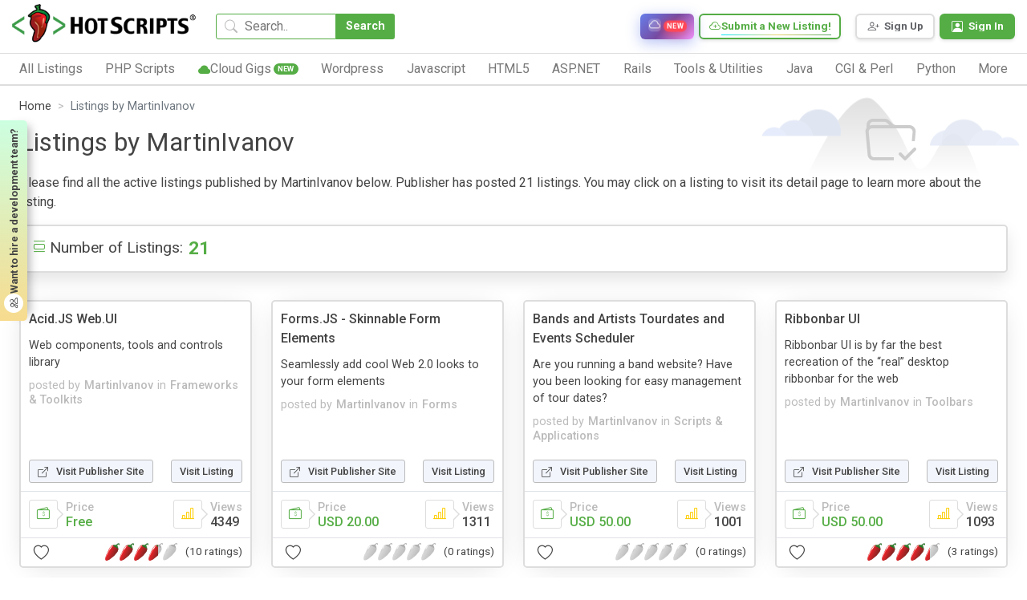

--- FILE ---
content_type: application/javascript
request_url: https://www.hotscripts.com/js/common.js?v=2.26
body_size: 6197
content:
$(document).ready(function () {
       $(".burger_menu,.menu_bg").on("click", function ()
       {
              $(".burger_menu").toggleClass("active");
              $(".responsive_menu").toggleClass("active");
              $(".menu_bg").toggleClass("active");              
              $("body").toggleClass("burgermenu");
       });
       // header user menu click
       $(".header_user_div").on("click", function (e)
       {
              e.stopPropagation();
              if ($(".user_menu_toggler").hasClass("active")) 
              {
                     $(".user_menu_toggler").removeClass("active");
                     $(".user_menu").slideUp().removeClass("active");
              } else 
              {
                     $(".user_menu_toggler").addClass("active");
                     $(".user_menu").slideDown().addClass("active");
              }
       });
       $(document).on("mouseup", function (e) {
              if ($(e.target).parents(".header_user_div").length == 0)
              {
                     $(".user_menu").slideUp().removeClass("active");
                     $(".user_menu_toggler").removeClass("active");
              }
       });       
       $(".footer_links_li_header").on("click", function ()
       {
              $(this).parent(".footer_links").toggleClass("active");
       });
       $(".favourite_toggler").on("click", function ()
       {
              $(this).toggleClass("active");
       });              
       var timeout_var;
       $(window).resize(function () {
              rearrange_header_menus();
       });
       rearrange_header_menus();
       function rearrange_header_menus()
       {               
              var w_wit = $(window).width();
              if (w_wit < 1200)
              {
                     $(".header_top_menu").appendTo(".responsive_menu");
              }
              else
              {
                     $(".header_top_menu").appendTo(".header_top");
                     $(".burger_menu").removeClass("active");
                     $(".responsive_menu").removeClass("active");
                     $(".menu_bg").removeClass("active");
              }
               if (w_wit <1200)
               {
                     $(".header_burger_menu").appendTo(".responsive_menu");
                     $(".header_menu").appendTo(".responsive_menu");
              }
              else 
              {
                     $(".header_burger_menu").appendTo(".header_bottom");
                     $(".header_menu").appendTo(".header_bottom");
              }
              if (w_wit < 899)
              {
                     $(".header_link").appendTo(".responsive_menu");
                     $(".cloud_link").appendTo(".responsive_menu");
              } 
              else 
              {
                     $(".header_link").appendTo(".header_top");
                     $(".cloud_link").appendTo(".header_top");
              }
              if (w_wit < 992) 
              {
                     $("#screens").appendTo("#screens_div");
                     $("#screens_cover").removeAttr("style");
              } 
              else 
              {
                     $("#screens").appendTo("#screens_cover");
              }
              if (w_wit < 576)
              {
                     $(".price_details").appendTo("#rate_cover .show_price");
              } 
              else 
              {
                     $(".price_details").prependTo(".right_bar");
              }
       }
       //replace result title
       replace_result_title();
       var timeout_title;
       $(window).resize(function () 
       { 
              replace_result_title();

       });
       function replace_result_title() 
       {
              var w_wid = $(window).width();
              if (w_wid < 900) 
              {

                     if ($("#title_div > #result_title").length == 0) 
                     {
                            $("#result_title").appendTo("#title_div");
                     }
              } 
              else 
              {

                     if ($("#right_section").find("#result_title").length == 0) 
                     {
                            $("#result_title").appendTo("#right_section");
                     }
              }
       }
       $(".more_tags").on("click", function (e) 
       {
              e.preventDefault();
              if ($(this).parents(".singleline_tags").hasClass("show_all")) 
              {
                     // $(this).find("i").addClass("bi-plus-circle").removeClass("bi-dash-circle");
                     $(this).parents(".singleline_tags").removeClass("show_all");
              } 
              else 
              {
                     //  $(this).find("i").addClass("bi-dash-circle").removeClass("bi-plus-circle");
                     $(this).parents(".singleline_tags").addClass("show_all");

              }
       });
       replace_search();
       var timeout_search;
       $(window).resize(function ()                       
       {
                     replace_search();
       });
       function replace_search() {
            
              var w_wid = $(window).width();
              var h_heit=120;
              if (w_wid < 640) {
                     if ($(".header_bottom").find(".header_search").length == 0) {
                            $(".header_search").appendTo(".header_bottom");
                            if ($(".home_search").length == 0) {
                                   $(".header_top").removeClass("showsearch");
                                   $(".header_bottom").addClass("showsearch");
                                
                            }
                            
                     } else {
                            if ($(".home_search").length == 0) { 
                                   $(".header_top").removeClass("showsearch");
                                   $(".header_bottom").addClass("showsearch");
                            }
                             
                     }
                     // header_margin
                     
                     /*   if($(".m_header").hasClass(".has_offer"))
                        {
                               
                               $(".m_main").css("margin-top", h_heit-$(".offer_note").outerHeight());
                        }*/
                     setTimeout(function(){
                             h_heit = $(".m_header").outerHeight(true);
                       $(".m_main").css("margin-top", h_heit);
                          
                     },300);
                            
           
                     


              } 
              else {

                     if ($(".header_top").find(".header_search").length == 0) {
                            $(".header_search").appendTo(".header_top");
                            if ($(".home_search").length == 0) {
                                   $(".header_bottom").removeClass("showsearch");
                                   $(".header_top").addClass("showsearch");
                            }
                     } else {
                            if ($(".home_search").length == 0) {
                                   $(".header_bottom").removeClass("showsearch");
                                   $(".header_top").addClass("showsearch");
                            }
                     }

                     // header_margin

                     
/*********************************************/
                 //   h_heit = $(".m_header").outerHeight();
                     //$(".m_main").css("margin-top", h_heit);                      
                            setTimeout(function(){
                             h_heit = $(".m_header").outerHeight(true);
                       $(".m_main").css("margin-top", h_heit);
                         
                     },300);
              }
       }


       var prev_scrol = 0;
       var prev_scrol_header = 0;
       var scroll_buffer = 10;
       $(window).scroll(function () {

              var check_top = 0;
              var check_headertop = 0;
              var cur_pos = $(this).scrollTop();

              // for header
             // hide check if ($(".home_page").length !== 0) {

                     check_headertop = $(".m_header").outerHeight(true);

                     if ($(window).scrollTop() > check_headertop + (1*check_headertop)) {
                     //if ($(window).scrollTop() >($(window).height()/2)) {

                        //disable    $(".m_header").addClass("show_header");

                            if (cur_pos > prev_scrol_header) //scrolling down
                            {
                                   //console.log("scrolling down");
                              //disable     $(".m_header").removeClass("show_header");
                                   
                                    //set_sidebar_menu_height();
                                   
                            } else if (cur_pos < prev_scrol_header) { //scrolling up
                                   //console.log("scrolling up >>>>");
                             //disable     $(".m_header").addClass("show_header");
                            }
                     } 
              else if ($(window).scrollTop() == 0) 
           // else 
              {
                    //disable $(".m_header").removeClass("show_header");
                            //$(".m_header").removeClass("hide_header").addClass("show_header");
                           // $(".m_header").removeClass("hide_header").removeClass("show_header").addClass("make_view");
                     }
                     prev_scrol_header = cur_pos;
              
              
              
              // hide}
              // for header
               

              if ($(window).width() > 639) {
                     if ($(".home_search").length !== 0) {
                            check_top = ($(".home_search").position().top + $(".home_search").outerHeight() + ($(".m_header").outerHeight() / 2));

                            if ($(window).scrollTop() > check_top) {
                                   if ($(".header_top").hasClass("showsearch")) {

                                   } else {

                                          $(".header_top").addClass("showsearch");
                                   }
                            } else {

                                   $(".header_top").removeClass("showsearch");
                            }
                     }
              } else {
                     //mobile <640

                     //if (Math.abs(prev_scrol - cur_pos) >= scroll_buffer) {
                     if ($(".home_search").length !== 0) {
                            check_top = $(".home_search").position().top + $(".home_search").outerHeight() + ($(".m_header").outerHeight() / 2);
                            //}  

                            if ($(window).scrollTop() > check_top) {
                                   //console.log("greter");
                                   if (cur_pos > prev_scrol) { //scrolling down


                                          //console.log("scroll down home");
                                          var prnt = $(".header_search").parent();
                                          $(prnt).removeClass("showsearch");
                                   } else if (cur_pos < prev_scrol) { // scrolling up
                                          //console.log("scroll up home");
                                          var prnt = $(".header_search").parent();
                                          if ($(prnt).hasClass("showsearch")) {
                                                 //console.log("alredy");
                                          } else {
                                                 //console.log("adddinggg");
                                                 $(prnt).addClass("showsearch");
                                                 cur_pos = $(window).scrollTop();
                                          }

                                   }


                            } else {
                                   //console.log("scroll down");
                                   var prnt = $(".header_search").parent();
                                   $(prnt).removeClass("showsearch");
                            }

                     } 
                     else {
                            //mobile inner page

                            //console.log("mob sclirn");

                            check_top = $(".m_header").outerHeight();
                            //console.log("scroll down else", cur_pos, ":::", prev_scrol, "ck top:", check_top);
                            if ($(window).scrollTop() > check_top) {
                                   if (cur_pos > prev_scrol) { //scrolling down


                                          $(".header_bottom").removeClass("showsearch");
                                   } else if (cur_pos < prev_scrol) { // scrolling up
                                          //console.log("scroll up else");

                                          if ($(".header_bottom").hasClass("showsearch")) {
                                                 //console.log("alredy");
                                          } else {
                                                 //console.log("adddinggg");
                                                 $(".header_bottom").addClass("showsearch");
                                                 cur_pos = $(window).scrollTop();
                                          }

                                   }
                            }

                     }

                     //}
                     prev_scrol = cur_pos;
                     //console.log("cur pos:", cur_pos, "pev po:", prev_scrol, "mins:", prev_scrol - scroll_buffer);
                     //else
              }

       }); 
              
              // set minimum height for pages
                /**********************************************************/
              function onElementHeightChange(elm, callback){
	var lastHeight = elm.clientHeight, newHeight;
        //var lastScrollY = window.pageYOffset, newScrollY;
	(function run(){
		newHeight = elm.clientHeight;
		if( lastHeight != newHeight )
			callback();
		lastHeight = newHeight;

        if (elm.onElementHeightChangeTimer)
          clearTimeout(elm.onElementHeightChangeTimer);
		elm.onElementHeightChangeTimer = setTimeout(run, 50);
	})();
}

 var reach_bottom = 0, prev_dir=0, firstcheck=0;
onElementHeightChange(document.body, function(){
  //alert('Body height changed');
  //console.log('Body height has changed:', document.body.style.height, ' - current scroll', window.pageYOffset);
   set_main_height();   
    //set_sidebar_menu_height();
}); 
              /**********************************************************/
        set_main_height();  
       function set_main_height()
              {
                 
                     var min_hei=0;
                     // sidebar is present
                     if($(".leftbar_cover ").length!=0)
                            {
                                   if($(".leftbar").length!=0)
                                          {
                                                 if($(".breadcrumb_cover").length!=0)
                                                 {
                                                        //min_hei= $(".leftbar").outerHeight()+$(".breadcrumb_cover").outerHeight();
                                                 } 
                                                 else{
                                                        //min_hei= $(".leftbar").outerHeight();
                                                 }
                                          }
                                   else if($(".account_menu").length!=0)
                                   {
                                         
                                          if($(".breadcrumb_cover").length!=0)
                                                 {
                                                        //min_hei= $(".account_menu_ul").outerHeight()+$(".breadcrumb_cover").outerHeight();
                                                 } 
                                                 else{
                                                        //min_hei= $(".account_menu_ul").outerHeight();
                                                 }
                                   }
                                   else{
                                          //min_hei = $(window).height() - $(".m_header").outerHeight();
                                         
                                   }
                            }
                     else{
                              
                     }
                    // alert(min_hei);
                     
                          if ($(window).width() > 899) {
                                 
                                 min_hei = $(window).height() - $(".m_header").outerHeight();
                     $(".m_main").css("min-height",min_hei);    
                     if($(".page_wrap").length>0)
                            {
                                   $(".page_wrap").css("min-height",min_hei);
                            }
                   
                     if ($(".account_page").length>  0) {
                         
                              check_account_menu();
                     } else if ($(".leftbar_cover").length > 0) {
                             check_sidebar_menu();
                     }
                            
              } else {
                      if($(".page_wrap").length!=0)
                             {
                                      $(".page_wrap").removeAttr("style");
                             }
                     if ($(".account_page").length > 0) {
                            clear_account_menu();
                     }
                     if ($(".leftbar_cover").length > 0) {
                     clear_sidebar_menu();
                     }
                     
              }
                      
          if($(window).width()>991)
              {
                     if($(".rightbar_cover").length!=0)
                            {
                                  // $(".rightbar_wrap").css("min-height",$(".rightbar").outerHeight());
                                   //check_rightbar_cover();
                                   check_rightbar_reverse();
                            }
              }
                     else{
                             if($(".rightbar_cover").length!=0)
                            {
                                  //clear_rightbar_cover();
                                   clear_rightbar_reverse();
                            }
                     }

              }//func
              
          

       // submit button public side
       $("#signup_btn").on("click", function (e) {
              e.preventDefault();
              if ($(this).parents("form").hasClass("form_error")) {
                     var totop = $(".form_error:first-child").position().top;
                     $("html, body").animate({
                            scrollTop: totop - 90
                     }, 500);
                     msg_popup("error", "Please fill in all Fields Lorem ipsum dolor sit amet, consectetur adipisicing elit. Ut sed quae cum iste commodi, minus consequuntur iusto tempore qui doloribus voluptates veniam veritatis, vero laudantium culpa autem vel possimus incidunt! !!", "");

              } else {

                     msg_popup("success", "Submitted Succesfully", "");
              }
       });

       //msg popup
       var poptimer;

       function msg_popup(msg_type, msg_title, msg_note) {
              clearTimeout(poptimer);
              $(".msg_popup").attr("class", "msg_popup");
              if (msg_type == "success") {
                     $(".msg_popup").addClass("success").removeClass("error");
                     $(".msg_icon i").addClass("bi-check2").removeClass("bi-exclamation");
              } else if (msg_type == "error") {
                     $(".msg_popup").addClass("error").removeClass("success");
                     $(".msg_icon i").addClass("bi-exclamation").removeClass("bi-check2");
              }
              $(".msg_popup").find(".msg_title").html(msg_title);
              $(".msg_popup").find(".msg_note").html(msg_note);
              $(".msg_popup").addClass("show_msg");
              //fade out animation

              poptimer = setTimeout(function () {
                     $(".msg_popup").attr("class", "msg_popup")
              }, 3000);

       }

       //leftbar section
       $(".leftbar_section_title").on("click", function () {
              $(this).parent().toggleClass("open");
       });


       // height adjust category cover > category list
       adjust_catgy_item();
       var timeout_categy;
       $(window).resize(function () {
              clearTimeout(timeout_categy);
              timeout_categy = setTimeout(function () {
                     adjust_catgy_item();
              }, 150);
       });

       function adjust_catgy_item() {
              if ($(window).width() > 439) {

                     var old_hei = 0;
                     $(".home_category_item").each(function () {
                            $(this).removeAttr("style");
                            if ($(this).outerHeight() > old_hei) {
                                   old_hei = $(this).outerHeight();
                            }
                     }).promise().done(function () {
                            $(".home_category_item").each(function () {
                                   $(this).css("height", old_hei);
                            });
                     });
              } else {
                     $(".home_category_item").each(function () {
                            $(this).removeAttr("style");
                     });

              }
       }
       //Popup functions
       $("#signin_btn").on("click", function () {

              $("#reminder").fadeIn().addClass("show_popup");
       });
       $("body").on("click", ".popup_close", function () {
              $(this).parents().find(".popup").fadeOut().removeClass("show_popup");
       });
       $("body").on("click", ".popup_cancel_btn", function () {
              $(this).parents().find(".popup").fadeOut().removeClass("show_popup");
       });
       $("body").on("click", ".popup_bg", function (e) {
              e.preventDefault();
              $(this).parents().find(".popup").fadeOut().removeClass("show_popup");
       });
       
/*****************************************************/
       set_sidebar_menu_height();
       var timeout_accmenu;
       $(window).resize(function () {
              clearTimeout(timeout_accmenu);
              timeout_accmenu = setTimeout(function () {
                     set_sidebar_menu_height();
              }, 50);
       });

       function set_sidebar_menu_height() {
              if ($(window).width() > 899) {
                   
                     if ($(".account_page").length > 0) {
                         
                              check_account_menu();
                     } else if ($(".leftbar_cover").length > 0) {
                             check_sidebar_menu();
                     }
                            
              } else {
                     clear_sidebar_menu();
                     clear_account_menu();
              }
              
              if($(window).width()>991)
                     {
                            if($(".rightbar").length!=0)
                                   {
                                         // check_rightbar_cover();
                                           check_rightbar_reverse();
                                   }
                     }
              else{
                      if($(".rightbar").length!=0)
                                   {
                                          //clear_rightbar_cover();
                                           clear_rightbar_reverse();
                                   }
              }
              
       }
   
/**************************************/
       $(window).scroll(function () {
               
              if ($(window).width() > 899) {
                     if ($(".account_page").length > 0) {
                            check_account_menu(); 
                            
                     } else if ($(".leftbar_cover").length > 0) {
                             check_sidebar_menu();
                     }

              }
               if ($(window).width() > 991) {
                     if ($(".rightbar").length > 0) {
                            //check_rightbar_cover(); 
                             check_rightbar_reverse();
                            
                     }   
              }
              else if ($(".page_wrap").length > 0) {
                            // clear_rightbar_cover();
                            clear_rightbar_reverse();
                     }
       });
/************************************************/
       
       
       
       function check_sidebar_menu() {

                var side_menu =$(".leftbar");
              var  menu_offtop = $(side_menu).offset().top; 
              var  menu_ptop = $(side_menu).position().top;          
              
              var pag = $(".leftbar_cover");
             
              var scroll_top = $(window).scrollTop();
               var menu_bottom =   $(side_menu).outerHeight();
               var pag_bottom = $(pag).offset().top+$(pag).outerHeight(true); 
               var ftop=0;
              
              
              // optional condition
              if($(pag).find(".breadcrumb_cover").length!=0)
                     {
                           ftop=$(".breadcrumb_cover").outerHeight(true);
                     }

              if($(pag).offset().top+ftop< scroll_top && (scroll_top + menu_bottom) < pag_bottom)
              {     //top
                     $(side_menu).css({"position":"fixed","top":"0", "bottom":"auto"});
              }
              else if( scroll_top + menu_bottom > pag_bottom)
                     {
                            //page bottom
                            $(side_menu).css({"position":"absolute","top":"auto", "bottom":"0"});
                     }
              else  
                     {
                              $(side_menu).css({"position":"relative","top":"0" });
                     }
           
       }

       function clear_sidebar_menu() {
               
              $(".leftbar_mobile_title").appendTo($(".top_btns"));
              var menu = $(".leftbar");
              /*$(menu).removeClass("fixed_cover").removeClass("absolute_cover").css({
                     top: "0"
              }); */
              $(menu).removeClass("fixed_cover").removeClass("absolute_cover").removeAttr("style");
     
              

       }
       $(".leftbar_mobile_title").on("click", function () {
              $(".leftbar_cover").addClass("show_filter");
              $("body").addClass("burgermenu");
       });
       $(".filter_close_btn, .leftbar_bg").on("click", function () {
              $("body").removeClass("burgermenu");
              $(".leftbar_cover").removeClass("show_filter");            

       });
       
       // show / hide category Lists mega menu
              // in width> 1199
        var mdelay=700, timer_menu, menu_li;
       $(".header_menu").on("mouseenter" , function(){
              clearTimeout(timer_menu);
               menu_li= $(this);
              if($(window).width()>1199)
                     {
                             timer_menu=setTimeout(function(){
                  $(menu_li).addClass("on_menu");                                     
           }, mdelay);
                     
                     }
        
       }).on("mouseleave",  function() {
                if($(window).width()>1199){
                       timer_menu=setTimeout(function(){
               $(menu_li).removeClass("on_menu");
              $(".header_menu_name").removeClass("active"); 
                clearTimeout(timer_menu);
                },mdelay*2);
                     
                }
}); 
       $(window).resize(function(){
             if($(window).width()>1199){
               $(menu_li).removeClass("on_menu");
              $(".header_menu_name").removeClass("active");
  clearTimeout(timer_menu);
                }
       });
       
    $(".header_menu_li").on("mouseenter" , function(){
             if($(window).width()>1199)
                    {
                           $(".header_menu_name").each(function(){
                               $(this).removeClass("active");   
                           });
                           $(this).find(".header_menu_name").addClass("active");
                    }
    });
       
       $(".header_menu_name").on("click", function(){
               if($(window).width()>1199)
                      {
                             clearTimeout(timer_menu);
                             $(".header_menu").addClass("on_menu");
                               $(".header_menu_name").removeClass("active");
                      }
               
              //var menuli=$(this).parent(".header_menu_li");
              if($(this).hasClass("active"))
                     {
                            
                            $(this).removeClass("active");
                     }
              else{                        
                     
            $(this).addClass("active");
                    // $(this).addClass("active");
              }
             
       });
       // account menu
       $(".account_menubar").on("click", function () {
              $(".leftbar_cover").addClass("show_menu");
                   $("body").addClass("burgermenu");     
       });
       $(".account_menu_bg").on("click", function () {
                 $("body").removeClass("burgermenu");
              $(".leftbar_cover").removeClass("show_menu");

       });
       // check account menu
       function check_account_menu()
       {
              var acc_menu =$(".account_menu");
              var  menu_offtop = $(acc_menu).offset().top; 
              var  menu_ptop = $(acc_menu).position().top;               
              var pag = $(".leftbar_cover");
              
              var scroll_top = $(window).scrollTop();
                var menu_bottom =   $(acc_menu).outerHeight();
               var pag_bottom = $(pag).offset().top+$(pag).outerHeight(true); 

              if($(pag).offset().top< scroll_top && (scroll_top + menu_bottom) < pag_bottom)
              {     //top
                     $(acc_menu).css({"position":"fixed","top":"0", "bottom":"auto"});
              }
              else if( scroll_top + menu_bottom > pag_bottom)
                     {
                            //page bottom
                            $(acc_menu).css({"position":"absolute","top":"auto", "bottom":"0"});
                     }
              else  
                     {
                              $(acc_menu).css({"position":"absolute","top":"0" });
                     }
              
       }

       function clear_account_menu() {
              var menu = $(".account_menu");
              $(menu).removeClass("fixed_cover").removeClass("absolute_cover").removeAttr("style");

       }
       
         function check_rightbar_cover()
       {
              var rightbar_menu =$(".rightbar");
              var  menu_offtop = $(rightbar_menu).offset().top; 
              var  menu_ptop = $(rightbar_menu).position().top;               
              var pag = $(".rightbar_cover");
              //$(".rightbar_ref").css("padding","0");
           
               $(pag).css("width",$(".rightbar_ref").width() -(2* parseInt($(pag).css("padding-left"))));
               var menu_width= $(pag).width();
              
             
              
              var scroll_top = $(window).scrollTop();
                var menu_bottom =   $(rightbar_menu).outerHeight();
               var pag_bottom = $(pag).offset().top+$(pag).outerHeight(); 
                     
                      if($(".rightbar_wrap").outerHeight() <=menu_bottom)
                             {
                                    // condition false; 
                                   $(rightbar_menu).removeAttr("style");
                                 
                                  
                             }else{
                                    //condition true
                      
              
              if($(pag).offset().top< scroll_top && (scroll_top + menu_bottom) < pag_bottom)
              {     //top
                     $(rightbar_menu).css({"position":"fixed","top":"0", "bottom":"auto", "width":menu_width});
              }
              else if( scroll_top + menu_bottom > pag_bottom)
                     {
                            //page bottom
                            $(rightbar_menu).css({"position":"absolute","top":"auto", "bottom":"0", "width":menu_width});
                     }
              else  
                     {
                              $(rightbar_menu).css({"position":"absolute","top":"0", "width":menu_width});
                     }
                                    
                             }
              
       }

       function clear_rightbar_cover() {
              var menu = $(".rightbar");
              $(menu).removeAttr("style");
              $(".rightbar_cover").removeAttr("style");
              $(".rightbar_ref").removeAttr("style");

       }
       
       //var reach_bottom = 0, prev_dir=0, firstcheck=0;
        function check_rightbar_reverse()
       {
            var rightbar_menu =$(".rightbar");
              var  right_menu_offtop = $(rightbar_menu).offset().top; 
             // var  menu_ptop = $(rightbar_menu).position().top;               
             // var  menu_hei = $(rightbar_menu).outerHeight(true);               
              var right_pag = $(".rightbar_cover");
              var pag_offtop = $(".rightbar_cover").offset().top;
              var pag_hei = $(".rightbar_cover").outerHeight(true);
              var pag_ptop = $(".rightbar_cover").position().top;
              //$(".rightbar_ref").css("padding","0");
           
               $(right_pag).css("width",$(".rightbar_ref").width() -(2.1* parseInt($(right_pag).css("padding-left"))));
               var menu_width= $(right_pag).width();
               var wind_hei= $(window).height();
              
             var cur_dir = $(this).scrollTop();
              
              var scroll_top = $(window).scrollTop();
                var rmenu_bottom =   $(rightbar_menu).outerHeight(true) + $(rightbar_menu).offset().top;
               var rpag_bottom = $(right_pag).offset().top+$(right_pag).outerHeight(true); 
              if(firstcheck==0)
                     {
                            //if menu_cover bottom visible in page
                            if(rpag_bottom-scroll_top <wind_hei)
                                   {
                                         // alert($(pag).outerHeight(true)+"<>"+$(rightbar_menu).outerHeight(true)+"<>"+wind_hei+"<>"+(rpag_bottom-scroll_top));
                                          //if()
                                              reach_bottom=1;
                                                 //page bottom
                            $(rightbar_menu).addClass("inside_two").removeClass("inside_three").removeClass("inside_four").removeClass("inside_one");
                                               $(rightbar_menu).css({"position":"absolute","top":"auto", "bottom":"0", "width":menu_width});
                                      
                                   }
                            else{
                                //    alert($(pag).outerHeight(true)+"<>"+$(rightbar_menu).outerHeight(true)+"<>"+wind_hei+"<>"+(rpag_bottom-scroll_top));
                                   // if not bottom but fixed bottom - ie if menucover scrolltop greater than menu height
                                   
                            }
                           
                            
                            firstcheck=1;
                     }
                 
                             {
                                   
                                    
                                       if(rmenu_bottom -scroll_top< wind_hei && (right_menu_offtop + pag_offtop)  !=0 && reach_bottom==0  && cur_dir>prev_dir )
                                   {     //top
                                          $(rightbar_menu).addClass("inside_one").removeClass("inside_three").removeClass("inside_two").removeClass("inside_four");
                                           
                                          $(rightbar_menu).css({"position":"fixed","top":"auto", "bottom":"0", "width":menu_width});                                         
                                   }
                                   /*else*/ if(rmenu_bottom-scroll_top > rpag_bottom-scroll_top && cur_dir>prev_dir )
                                          { reach_bottom=1;
                                                 //page bottom
                            $(rightbar_menu).addClass("inside_two").removeClass("inside_three").removeClass("inside_four").removeClass("inside_one");
                                               $(rightbar_menu).css({"position":"absolute","top":"auto", "bottom":"0", "width":menu_width});
                                          }
                                    /*new*/ if(rmenu_bottom-scroll_top > rpag_bottom-scroll_top &&reach_bottom==1 && cur_dir>prev_dir)
                                          {  
                                                 //page bottom
                            $(rightbar_menu).addClass("inside_two").removeClass("inside_three").removeClass("inside_four").removeClass("inside_one");
                                               $(rightbar_menu).css({"position":"absolute","top":"auto", "bottom":"0", "width":menu_width});
                                          }
                                    /*else*/ if( rpag_bottom-scroll_top >wind_hei && reach_bottom==1 && cur_dir<prev_dir)
                                           {          reach_bottom=0;
                            $(rightbar_menu).addClass("inside_three").removeClass("inside_four").removeClass("inside_two").removeClass("inside_one");
                                                     $(rightbar_menu).css({"position":"fixed","top":"auto", "bottom":"0", "width":menu_width});
                                           } 
                                    /*else*/ if( right_menu_offtop< pag_offtop && reach_bottom==0 && cur_dir<prev_dir)
                                           {          reach_bottom=0;
                                            $(rightbar_menu).addClass("inside_four").removeClass("inside_three").removeClass("inside_two").removeClass("inside_one");
                                                     $(rightbar_menu).css({"position":"absolute","top":"0", "bottom":"auto", "width":menu_width});
                                           }
              
                             }
              prev_dir=cur_dir;
              
                                    
              
       }// func close

       function clear_rightbar_reverse() {
              var menu = $(".rightbar");
              $(menu).removeAttr("style");
              $(".rightbar_cover").removeAttr("style");
              $(".rightbar_ref").removeAttr("style");

       }
       
       
       check_notifications();

       function check_notifications() {
              var notif_count = parseInt($(".user_notifications_count").html());

             /* if (notif_count < 1) {

                     $(".user_notifications_count").hide();
              }*/
       }
       $(".user_notifications_btn").on("click", function () {
              $(".user_notification_cover").slideToggle().toggleClass("active");

       });
       $(document).on("mouseup", function (e) {
              if ($(e.target).parents(".user_notifications").length == 0) {
                     $(".user_notification_cover").slideUp().removeClass("active");
              }
       });
       //filter button search page
       var settim, settim1;
       /*  $(".clear_filter_btn").on("click", function () {
                $(this).blur();
                clearTimeout(settim);
                clearTimeout(settim1);

                open_preloader();
         }); */

       function open_preloader() {
              $("body").addClass("preloader");
              $(".script_list_box:not(:first-child)").css("display", "none");
              var dely = Math.random() * 5000;
              settim = setTimeout(function () {
                     $("body").addClass("load_complete");
                     clear_preloader();
              }, dely);
       }

       function clear_preloader() {
              settim1 = setTimeout(function () {
                     $("body").removeClass("preloader").removeClass("load_complete");
              }, 500);
       }
       setTimeout(function () {
              //console.log("first cll");
              //   correct_slider_height();   
       }, 1000);
       //fix image height
       correct_image_height();
       var fix_hei;
       $(window).resize(function () {
              clearTimeout(fix_hei);
              fix_hei = setTimeout(function () {
                     correct_image_height();
              }, 150);
       });

       function correct_image_height() {
              //    correct_slider_height();
              /*     $(".script_list_card .script_list_image img").each(function(){
                          if($(window).width()>575){
                                  $(this).parent(".script_list_image").css("max-height","50%");
                          }
                          else{
                                 $(this).parent(".script_list_image").removeAttr("style");
                          }             
                   });*/

              $(".script_list_box .script_list_image img").each(function () {

                     var mhei = $(this).parents().find(".script_list_box").outerHeight(true);

                     if ($(window).width() > 767) {
                            $(this).parents().find(".script_list_image").css("max-height", Math.ceil(mhei * .99));
                     } else {
                            $(this).parents().find(".script_list_image").removeAttr("style");
                     }
              });
       }

       // auto modal on page load

       $("#infomodal").modal({
              backdrop: "static",
              focus: true
       });

       $('#infomodal').on('show.bs.modal', function (event) {
              var thiss = $(this);
              thiss.find(".modal-title").text("");
              thiss.find(".modal-body").html('<p class="modal_txt" id="delete_text">Inout Scripts is running Black Friday - Cyber Monday <b>Discount Sale for its PHP Scripts. Up to 70% off </b>for scripts, addons and upgrades. We invite you to have a look at it.</p><a href="https://hotscripts.com/free-trial/" target="_blank"><div class="popup_action_btn  mb-5" id="take-me">Show Me the Discounts</div></a>');
              thiss.find(".modal-body").addClass("text-center");
              thiss.find(".modal-footer").hide();
       });
       //  $("#infomodal").modal("show");

       $("#offer_modal").on("show.bs.modal", function (e) {
              var thiss = $(this);
              thiss.find(".modal-footer").hide();
       });
       setTimeout(function () {
              // $('#offer_modal').modal("show");
       }, 5000);

       limit_details_length();

       function limit_details_length() {
              $(".script_list_card .script_list_descp").each(function () {
                     var txt = $(this).text();
                     if (txt.length > 120) {
                            $(this).text(txt.substring(0, 120) + '...');
                     }
              });

       } 
               
}); /*document ready*/


